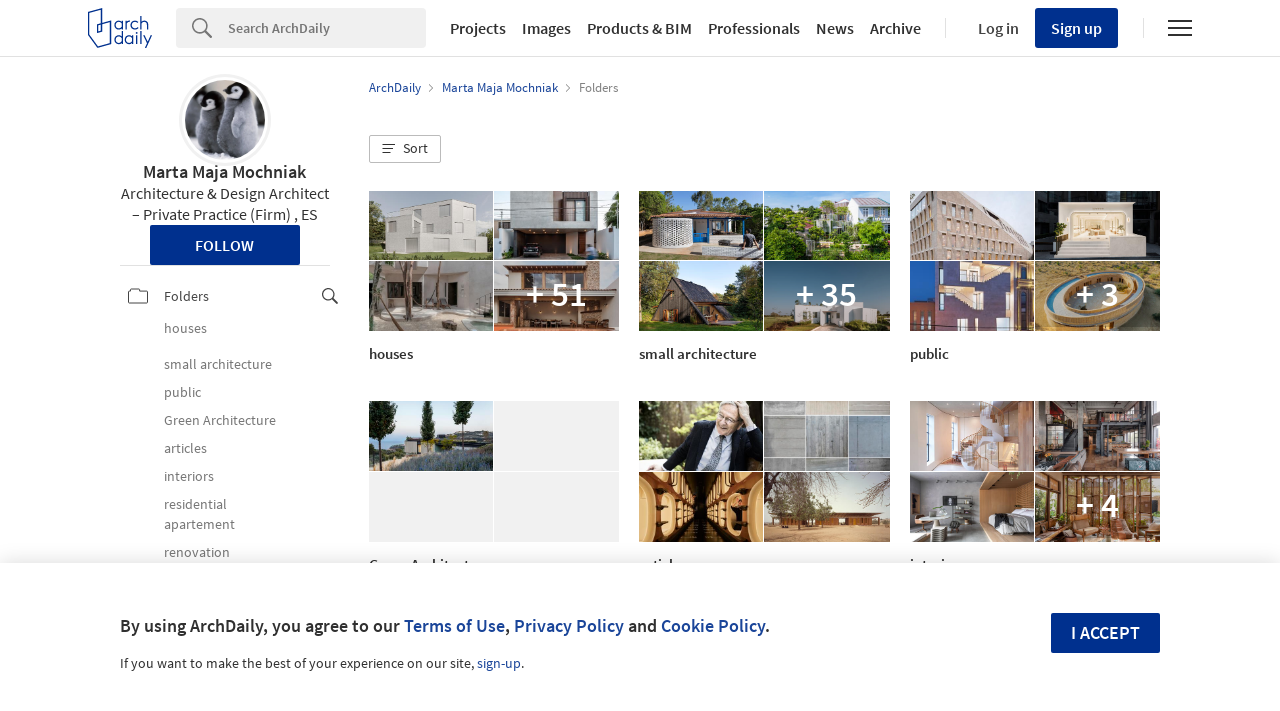

--- FILE ---
content_type: application/javascript; charset=utf-8
request_url: https://cdn.jsdelivr.net/npm/choices.js@9.0.1/public/assets/scripts/choices.min.js
body_size: 19246
content:
/*! choices.js v9.0.1 | © 2019 Josh Johnson | https://github.com/jshjohnson/Choices#readme */
window.Choices=function(e){var t={};function i(n){if(t[n])return t[n].exports;var s=t[n]={i:n,l:!1,exports:{}};return e[n].call(s.exports,s,s.exports,i),s.l=!0,s.exports}return i.m=e,i.c=t,i.d=function(e,t,n){i.o(e,t)||Object.defineProperty(e,t,{enumerable:!0,get:n})},i.r=function(e){"undefined"!=typeof Symbol&&Symbol.toStringTag&&Object.defineProperty(e,Symbol.toStringTag,{value:"Module"}),Object.defineProperty(e,"__esModule",{value:!0})},i.t=function(e,t){if(1&t&&(e=i(e)),8&t)return e;if(4&t&&"object"==typeof e&&e&&e.__esModule)return e;var n=Object.create(null);if(i.r(n),Object.defineProperty(n,"default",{enumerable:!0,value:e}),2&t&&"string"!=typeof e)for(var s in e)i.d(n,s,function(t){return e[t]}.bind(null,s));return n},i.n=function(e){var t=e&&e.__esModule?function(){return e.default}:function(){return e};return i.d(t,"a",t),t},i.o=function(e,t){return Object.prototype.hasOwnProperty.call(e,t)},i.p="/public/assets/scripts/",i(i.s=4)}([function(e,t,i){"use strict";var n=function(e){return function(e){return!!e&&"object"==typeof e}(e)&&!function(e){var t=Object.prototype.toString.call(e);return"[object RegExp]"===t||"[object Date]"===t||function(e){return e.$$typeof===s}(e)}(e)};var s="function"==typeof Symbol&&Symbol.for?Symbol.for("react.element"):60103;function r(e,t){return!1!==t.clone&&t.isMergeableObject(e)?l((i=e,Array.isArray(i)?[]:{}),e,t):e;var i}function o(e,t,i){return e.concat(t).map((function(e){return r(e,i)}))}function a(e){return Object.keys(e).concat(function(e){return Object.getOwnPropertySymbols?Object.getOwnPropertySymbols(e).filter((function(t){return e.propertyIsEnumerable(t)})):[]}(e))}function c(e,t,i){var n={};return i.isMergeableObject(e)&&a(e).forEach((function(t){n[t]=r(e[t],i)})),a(t).forEach((function(s){(function(e,t){try{return t in e&&!(Object.hasOwnProperty.call(e,t)&&Object.propertyIsEnumerable.call(e,t))}catch(e){return!1}})(e,s)||(i.isMergeableObject(t[s])&&e[s]?n[s]=function(e,t){if(!t.customMerge)return l;var i=t.customMerge(e);return"function"==typeof i?i:l}(s,i)(e[s],t[s],i):n[s]=r(t[s],i))})),n}function l(e,t,i){(i=i||{}).arrayMerge=i.arrayMerge||o,i.isMergeableObject=i.isMergeableObject||n,i.cloneUnlessOtherwiseSpecified=r;var s=Array.isArray(t);return s===Array.isArray(e)?s?i.arrayMerge(e,t,i):c(e,t,i):r(t,i)}l.all=function(e,t){if(!Array.isArray(e))throw new Error("first argument should be an array");return e.reduce((function(e,i){return l(e,i,t)}),{})};var h=l;e.exports=h},function(e,t,i){"use strict";(function(e,n){var s,r=i(3);s="undefined"!=typeof self?self:"undefined"!=typeof window?window:void 0!==e?e:n;var o=Object(r.a)(s);t.a=o}).call(this,i(5),i(6)(e))},function(e,t,i){
/*!
 * Fuse.js v3.4.5 - Lightweight fuzzy-search (http://fusejs.io)
 * 
 * Copyright (c) 2012-2017 Kirollos Risk (http://kiro.me)
 * All Rights Reserved. Apache Software License 2.0
 * 
 * http://www.apache.org/licenses/LICENSE-2.0
 */
e.exports=function(e){var t={};function i(n){if(t[n])return t[n].exports;var s=t[n]={i:n,l:!1,exports:{}};return e[n].call(s.exports,s,s.exports,i),s.l=!0,s.exports}return i.m=e,i.c=t,i.d=function(e,t,n){i.o(e,t)||Object.defineProperty(e,t,{enumerable:!0,get:n})},i.r=function(e){"undefined"!=typeof Symbol&&Symbol.toStringTag&&Object.defineProperty(e,Symbol.toStringTag,{value:"Module"}),Object.defineProperty(e,"__esModule",{value:!0})},i.t=function(e,t){if(1&t&&(e=i(e)),8&t)return e;if(4&t&&"object"==typeof e&&e&&e.__esModule)return e;var n=Object.create(null);if(i.r(n),Object.defineProperty(n,"default",{enumerable:!0,value:e}),2&t&&"string"!=typeof e)for(var s in e)i.d(n,s,function(t){return e[t]}.bind(null,s));return n},i.n=function(e){var t=e&&e.__esModule?function(){return e.default}:function(){return e};return i.d(t,"a",t),t},i.o=function(e,t){return Object.prototype.hasOwnProperty.call(e,t)},i.p="",i(i.s=1)}([function(e,t){e.exports=function(e){return Array.isArray?Array.isArray(e):"[object Array]"===Object.prototype.toString.call(e)}},function(e,t,i){function n(e){return(n="function"==typeof Symbol&&"symbol"==typeof Symbol.iterator?function(e){return typeof e}:function(e){return e&&"function"==typeof Symbol&&e.constructor===Symbol&&e!==Symbol.prototype?"symbol":typeof e})(e)}function s(e,t){for(var i=0;i<t.length;i++){var n=t[i];n.enumerable=n.enumerable||!1,n.configurable=!0,"value"in n&&(n.writable=!0),Object.defineProperty(e,n.key,n)}}var r=i(2),o=i(8),a=i(0),c=function(){function e(t,i){var n=i.location,s=void 0===n?0:n,r=i.distance,a=void 0===r?100:r,c=i.threshold,l=void 0===c?.6:c,h=i.maxPatternLength,u=void 0===h?32:h,d=i.caseSensitive,p=void 0!==d&&d,m=i.tokenSeparator,f=void 0===m?/ +/g:m,v=i.findAllMatches,g=void 0!==v&&v,_=i.minMatchCharLength,b=void 0===_?1:_,y=i.id,E=void 0===y?null:y,I=i.keys,S=void 0===I?[]:I,w=i.shouldSort,O=void 0===w||w,C=i.getFn,A=void 0===C?o:C,L=i.sortFn,T=void 0===L?function(e,t){return e.score-t.score}:L,x=i.tokenize,k=void 0!==x&&x,P=i.matchAllTokens,D=void 0!==P&&P,M=i.includeMatches,N=void 0!==M&&M,F=i.includeScore,j=void 0!==F&&F,K=i.verbose,R=void 0!==K&&K;!function(e,t){if(!(e instanceof t))throw new TypeError("Cannot call a class as a function")}(this,e),this.options={location:s,distance:a,threshold:l,maxPatternLength:u,isCaseSensitive:p,tokenSeparator:f,findAllMatches:g,minMatchCharLength:b,id:E,keys:S,includeMatches:N,includeScore:j,shouldSort:O,getFn:A,sortFn:T,verbose:R,tokenize:k,matchAllTokens:D},this.setCollection(t)}var t,i;return t=e,(i=[{key:"setCollection",value:function(e){return this.list=e,e}},{key:"search",value:function(e){var t=arguments.length>1&&void 0!==arguments[1]?arguments[1]:{limit:!1};this._log('---------\nSearch pattern: "'.concat(e,'"'));var i=this._prepareSearchers(e),n=i.tokenSearchers,s=i.fullSearcher,r=this._search(n,s),o=r.weights,a=r.results;return this._computeScore(o,a),this.options.shouldSort&&this._sort(a),t.limit&&"number"==typeof t.limit&&(a=a.slice(0,t.limit)),this._format(a)}},{key:"_prepareSearchers",value:function(){var e=arguments.length>0&&void 0!==arguments[0]?arguments[0]:"",t=[];if(this.options.tokenize)for(var i=e.split(this.options.tokenSeparator),n=0,s=i.length;n<s;n+=1)t.push(new r(i[n],this.options));return{tokenSearchers:t,fullSearcher:new r(e,this.options)}}},{key:"_search",value:function(){var e=arguments.length>0&&void 0!==arguments[0]?arguments[0]:[],t=arguments.length>1?arguments[1]:void 0,i=this.list,n={},s=[];if("string"==typeof i[0]){for(var r=0,o=i.length;r<o;r+=1)this._analyze({key:"",value:i[r],record:r,index:r},{resultMap:n,results:s,tokenSearchers:e,fullSearcher:t});return{weights:null,results:s}}for(var a={},c=0,l=i.length;c<l;c+=1)for(var h=i[c],u=0,d=this.options.keys.length;u<d;u+=1){var p=this.options.keys[u];if("string"!=typeof p){if(a[p.name]={weight:1-p.weight||1},p.weight<=0||p.weight>1)throw new Error("Key weight has to be > 0 and <= 1");p=p.name}else a[p]={weight:1};this._analyze({key:p,value:this.options.getFn(h,p),record:h,index:c},{resultMap:n,results:s,tokenSearchers:e,fullSearcher:t})}return{weights:a,results:s}}},{key:"_analyze",value:function(e,t){var i=e.key,n=e.arrayIndex,s=void 0===n?-1:n,r=e.value,o=e.record,c=e.index,l=t.tokenSearchers,h=void 0===l?[]:l,u=t.fullSearcher,d=void 0===u?[]:u,p=t.resultMap,m=void 0===p?{}:p,f=t.results,v=void 0===f?[]:f;if(null!=r){var g=!1,_=-1,b=0;if("string"==typeof r){this._log("\nKey: ".concat(""===i?"-":i));var y=d.search(r);if(this._log('Full text: "'.concat(r,'", score: ').concat(y.score)),this.options.tokenize){for(var E=r.split(this.options.tokenSeparator),I=[],S=0;S<h.length;S+=1){var w=h[S];this._log('\nPattern: "'.concat(w.pattern,'"'));for(var O=!1,C=0;C<E.length;C+=1){var A=E[C],L=w.search(A),T={};L.isMatch?(T[A]=L.score,g=!0,O=!0,I.push(L.score)):(T[A]=1,this.options.matchAllTokens||I.push(1)),this._log('Token: "'.concat(A,'", score: ').concat(T[A]))}O&&(b+=1)}_=I[0];for(var x=I.length,k=1;k<x;k+=1)_+=I[k];_/=x,this._log("Token score average:",_)}var P=y.score;_>-1&&(P=(P+_)/2),this._log("Score average:",P);var D=!this.options.tokenize||!this.options.matchAllTokens||b>=h.length;if(this._log("\nCheck Matches: ".concat(D)),(g||y.isMatch)&&D){var M=m[c];M?M.output.push({key:i,arrayIndex:s,value:r,score:P,matchedIndices:y.matchedIndices}):(m[c]={item:o,output:[{key:i,arrayIndex:s,value:r,score:P,matchedIndices:y.matchedIndices}]},v.push(m[c]))}}else if(a(r))for(var N=0,F=r.length;N<F;N+=1)this._analyze({key:i,arrayIndex:N,value:r[N],record:o,index:c},{resultMap:m,results:v,tokenSearchers:h,fullSearcher:d})}}},{key:"_computeScore",value:function(e,t){this._log("\n\nComputing score:\n");for(var i=0,n=t.length;i<n;i+=1){for(var s=t[i].output,r=s.length,o=1,a=1,c=0;c<r;c+=1){var l=e?e[s[c].key].weight:1,h=(1===l?s[c].score:s[c].score||.001)*l;1!==l?a=Math.min(a,h):(s[c].nScore=h,o*=h)}t[i].score=1===a?o:a,this._log(t[i])}}},{key:"_sort",value:function(e){this._log("\n\nSorting...."),e.sort(this.options.sortFn)}},{key:"_format",value:function(e){var t=[];if(this.options.verbose){var i=[];this._log("\n\nOutput:\n\n",JSON.stringify(e,(function(e,t){if("object"===n(t)&&null!==t){if(-1!==i.indexOf(t))return;i.push(t)}return t}))),i=null}var s=[];this.options.includeMatches&&s.push((function(e,t){var i=e.output;t.matches=[];for(var n=0,s=i.length;n<s;n+=1){var r=i[n];if(0!==r.matchedIndices.length){var o={indices:r.matchedIndices,value:r.value};r.key&&(o.key=r.key),r.hasOwnProperty("arrayIndex")&&r.arrayIndex>-1&&(o.arrayIndex=r.arrayIndex),t.matches.push(o)}}})),this.options.includeScore&&s.push((function(e,t){t.score=e.score}));for(var r=0,o=e.length;r<o;r+=1){var a=e[r];if(this.options.id&&(a.item=this.options.getFn(a.item,this.options.id)[0]),s.length){for(var c={item:a.item},l=0,h=s.length;l<h;l+=1)s[l](a,c);t.push(c)}else t.push(a.item)}return t}},{key:"_log",value:function(){var e;this.options.verbose&&(e=console).log.apply(e,arguments)}}])&&s(t.prototype,i),e}();e.exports=c},function(e,t,i){function n(e,t){for(var i=0;i<t.length;i++){var n=t[i];n.enumerable=n.enumerable||!1,n.configurable=!0,"value"in n&&(n.writable=!0),Object.defineProperty(e,n.key,n)}}var s=i(3),r=i(4),o=i(7),a=function(){function e(t,i){var n=i.location,s=void 0===n?0:n,r=i.distance,a=void 0===r?100:r,c=i.threshold,l=void 0===c?.6:c,h=i.maxPatternLength,u=void 0===h?32:h,d=i.isCaseSensitive,p=void 0!==d&&d,m=i.tokenSeparator,f=void 0===m?/ +/g:m,v=i.findAllMatches,g=void 0!==v&&v,_=i.minMatchCharLength,b=void 0===_?1:_;!function(e,t){if(!(e instanceof t))throw new TypeError("Cannot call a class as a function")}(this,e),this.options={location:s,distance:a,threshold:l,maxPatternLength:u,isCaseSensitive:p,tokenSeparator:f,findAllMatches:g,minMatchCharLength:b},this.pattern=this.options.isCaseSensitive?t:t.toLowerCase(),this.pattern.length<=u&&(this.patternAlphabet=o(this.pattern))}var t,i;return t=e,(i=[{key:"search",value:function(e){if(this.options.isCaseSensitive||(e=e.toLowerCase()),this.pattern===e)return{isMatch:!0,score:0,matchedIndices:[[0,e.length-1]]};var t=this.options,i=t.maxPatternLength,n=t.tokenSeparator;if(this.pattern.length>i)return s(e,this.pattern,n);var o=this.options,a=o.location,c=o.distance,l=o.threshold,h=o.findAllMatches,u=o.minMatchCharLength;return r(e,this.pattern,this.patternAlphabet,{location:a,distance:c,threshold:l,findAllMatches:h,minMatchCharLength:u})}}])&&n(t.prototype,i),e}();e.exports=a},function(e,t){var i=/[\-\[\]\/\{\}\(\)\*\+\?\.\\\^\$\|]/g;e.exports=function(e,t){var n=arguments.length>2&&void 0!==arguments[2]?arguments[2]:/ +/g,s=new RegExp(t.replace(i,"\\$&").replace(n,"|")),r=e.match(s),o=!!r,a=[];if(o)for(var c=0,l=r.length;c<l;c+=1){var h=r[c];a.push([e.indexOf(h),h.length-1])}return{score:o?.5:1,isMatch:o,matchedIndices:a}}},function(e,t,i){var n=i(5),s=i(6);e.exports=function(e,t,i,r){for(var o=r.location,a=void 0===o?0:o,c=r.distance,l=void 0===c?100:c,h=r.threshold,u=void 0===h?.6:h,d=r.findAllMatches,p=void 0!==d&&d,m=r.minMatchCharLength,f=void 0===m?1:m,v=a,g=e.length,_=u,b=e.indexOf(t,v),y=t.length,E=[],I=0;I<g;I+=1)E[I]=0;if(-1!==b){var S=n(t,{errors:0,currentLocation:b,expectedLocation:v,distance:l});if(_=Math.min(S,_),-1!==(b=e.lastIndexOf(t,v+y))){var w=n(t,{errors:0,currentLocation:b,expectedLocation:v,distance:l});_=Math.min(w,_)}}b=-1;for(var O=[],C=1,A=y+g,L=1<<y-1,T=0;T<y;T+=1){for(var x=0,k=A;x<k;)n(t,{errors:T,currentLocation:v+k,expectedLocation:v,distance:l})<=_?x=k:A=k,k=Math.floor((A-x)/2+x);A=k;var P=Math.max(1,v-k+1),D=p?g:Math.min(v+k,g)+y,M=Array(D+2);M[D+1]=(1<<T)-1;for(var N=D;N>=P;N-=1){var F=N-1,j=i[e.charAt(F)];if(j&&(E[F]=1),M[N]=(M[N+1]<<1|1)&j,0!==T&&(M[N]|=(O[N+1]|O[N])<<1|1|O[N+1]),M[N]&L&&(C=n(t,{errors:T,currentLocation:F,expectedLocation:v,distance:l}))<=_){if(_=C,(b=F)<=v)break;P=Math.max(1,2*v-b)}}if(n(t,{errors:T+1,currentLocation:v,expectedLocation:v,distance:l})>_)break;O=M}return{isMatch:b>=0,score:0===C?.001:C,matchedIndices:s(E,f)}}},function(e,t){e.exports=function(e,t){var i=t.errors,n=void 0===i?0:i,s=t.currentLocation,r=void 0===s?0:s,o=t.expectedLocation,a=void 0===o?0:o,c=t.distance,l=void 0===c?100:c,h=n/e.length,u=Math.abs(a-r);return l?h+u/l:u?1:h}},function(e,t){e.exports=function(){for(var e=arguments.length>0&&void 0!==arguments[0]?arguments[0]:[],t=arguments.length>1&&void 0!==arguments[1]?arguments[1]:1,i=[],n=-1,s=-1,r=0,o=e.length;r<o;r+=1){var a=e[r];a&&-1===n?n=r:a||-1===n||((s=r-1)-n+1>=t&&i.push([n,s]),n=-1)}return e[r-1]&&r-n>=t&&i.push([n,r-1]),i}},function(e,t){e.exports=function(e){for(var t={},i=e.length,n=0;n<i;n+=1)t[e.charAt(n)]=0;for(var s=0;s<i;s+=1)t[e.charAt(s)]|=1<<i-s-1;return t}},function(e,t,i){var n=i(0);e.exports=function(e,t){return function e(t,i,s){if(i){var r=i.indexOf("."),o=i,a=null;-1!==r&&(o=i.slice(0,r),a=i.slice(r+1));var c=t[o];if(null!=c)if(a||"string"!=typeof c&&"number"!=typeof c)if(n(c))for(var l=0,h=c.length;l<h;l+=1)e(c[l],a,s);else a&&e(c,a,s);else s.push(c.toString())}else s.push(t);return s}(e,t,[])}}])},function(e,t,i){"use strict";function n(e){var t,i=e.Symbol;return"function"==typeof i?i.observable?t=i.observable:(t=i("observable"),i.observable=t):t="@@observable",t}i.d(t,"a",(function(){return n}))},function(e,t,i){e.exports=i(7)},function(e,t){var i;i=function(){return this}();try{i=i||new Function("return this")()}catch(e){"object"==typeof window&&(i=window)}e.exports=i},function(e,t){e.exports=function(e){if(!e.webpackPolyfill){var t=Object.create(e);t.children||(t.children=[]),Object.defineProperty(t,"loaded",{enumerable:!0,get:function(){return t.l}}),Object.defineProperty(t,"id",{enumerable:!0,get:function(){return t.i}}),Object.defineProperty(t,"exports",{enumerable:!0}),t.webpackPolyfill=1}return t}},function(e,t,i){"use strict";i.r(t);var n=i(2),s=i.n(n),r=i(0),o=i.n(r),a=i(1),c=function(){return Math.random().toString(36).substring(7).split("").join(".")},l={INIT:"@@redux/INIT"+c(),REPLACE:"@@redux/REPLACE"+c(),PROBE_UNKNOWN_ACTION:function(){return"@@redux/PROBE_UNKNOWN_ACTION"+c()}};function h(e){if("object"!=typeof e||null===e)return!1;for(var t=e;null!==Object.getPrototypeOf(t);)t=Object.getPrototypeOf(t);return Object.getPrototypeOf(e)===t}function u(e,t,i){var n;if("function"==typeof t&&"function"==typeof i||"function"==typeof i&&"function"==typeof arguments[3])throw new Error("It looks like you are passing several store enhancers to createStore(). This is not supported. Instead, compose them together to a single function.");if("function"==typeof t&&void 0===i&&(i=t,t=void 0),void 0!==i){if("function"!=typeof i)throw new Error("Expected the enhancer to be a function.");return i(u)(e,t)}if("function"!=typeof e)throw new Error("Expected the reducer to be a function.");var s=e,r=t,o=[],c=o,d=!1;function p(){c===o&&(c=o.slice())}function m(){if(d)throw new Error("You may not call store.getState() while the reducer is executing. The reducer has already received the state as an argument. Pass it down from the top reducer instead of reading it from the store.");return r}function f(e){if("function"!=typeof e)throw new Error("Expected the listener to be a function.");if(d)throw new Error("You may not call store.subscribe() while the reducer is executing. If you would like to be notified after the store has been updated, subscribe from a component and invoke store.getState() in the callback to access the latest state. See https://redux.js.org/api-reference/store#subscribe(listener) for more details.");var t=!0;return p(),c.push(e),function(){if(t){if(d)throw new Error("You may not unsubscribe from a store listener while the reducer is executing. See https://redux.js.org/api-reference/store#subscribe(listener) for more details.");t=!1,p();var i=c.indexOf(e);c.splice(i,1)}}}function v(e){if(!h(e))throw new Error("Actions must be plain objects. Use custom middleware for async actions.");if(void 0===e.type)throw new Error('Actions may not have an undefined "type" property. Have you misspelled a constant?');if(d)throw new Error("Reducers may not dispatch actions.");try{d=!0,r=s(r,e)}finally{d=!1}for(var t=o=c,i=0;i<t.length;i++){(0,t[i])()}return e}return v({type:l.INIT}),(n={dispatch:v,subscribe:f,getState:m,replaceReducer:function(e){if("function"!=typeof e)throw new Error("Expected the nextReducer to be a function.");s=e,v({type:l.REPLACE})}})[a.a]=function(){var e,t=f;return(e={subscribe:function(e){if("object"!=typeof e||null===e)throw new TypeError("Expected the observer to be an object.");function i(){e.next&&e.next(m())}return i(),{unsubscribe:t(i)}}})[a.a]=function(){return this},e},n}function d(e,t){var i=t&&t.type;return"Given "+(i&&'action "'+String(i)+'"'||"an action")+', reducer "'+e+'" returned undefined. To ignore an action, you must explicitly return the previous state. If you want this reducer to hold no value, you can return null instead of undefined.'}var p=[];var m=[];var f=[];var v,g={loading:!1},_=function(e,t){switch(void 0===e&&(e=g),t.type){case"SET_IS_LOADING":return{loading:t.isLoading};default:return e}},b=function(e){return Array.from({length:e},(function(){return(e=0,t=36,Math.floor(Math.random()*(t-e)+e)).toString(36);var e,t})).join("")},y=function(e,t){var i=e.id||e.name&&e.name+"-"+b(2)||b(4);return i=t+"-"+(i=i.replace(/(:|\.|\[|\]|,)/g,""))},E=function(e){return Object.prototype.toString.call(e).slice(8,-1)},I=function(e,t){return null!=t&&E(t)===e},S=function(e){return"string"!=typeof e?e:e.replace(/&/g,"&amp;").replace(/>/g,"&rt;").replace(/</g,"&lt;").replace(/"/g,"&quot;")},w=(v=document.createElement("div"),function(e){var t=e.trim();v.innerHTML=t;for(var i=v.children[0];v.firstChild;)v.removeChild(v.firstChild);return i}),O=function(e,t){return e.score-t.score},C=function(e){return JSON.parse(JSON.stringify(e))},A=function(e,t){var i=Object.keys(e).sort(),n=Object.keys(t).sort();return i.filter((function(e){return n.indexOf(e)<0}))},L=function(e){for(var t=Object.keys(e),i={},n=0;n<t.length;n++){var s=t[n];0,"function"==typeof e[s]&&(i[s]=e[s])}var r,o=Object.keys(i);try{!function(e){Object.keys(e).forEach((function(t){var i=e[t];if(void 0===i(void 0,{type:l.INIT}))throw new Error('Reducer "'+t+"\" returned undefined during initialization. If the state passed to the reducer is undefined, you must explicitly return the initial state. The initial state may not be undefined. If you don't want to set a value for this reducer, you can use null instead of undefined.");if(void 0===i(void 0,{type:l.PROBE_UNKNOWN_ACTION()}))throw new Error('Reducer "'+t+"\" returned undefined when probed with a random type. Don't try to handle "+l.INIT+' or other actions in "redux/*" namespace. They are considered private. Instead, you must return the current state for any unknown actions, unless it is undefined, in which case you must return the initial state, regardless of the action type. The initial state may not be undefined, but can be null.')}))}(i)}catch(e){r=e}return function(e,t){if(void 0===e&&(e={}),r)throw r;for(var n=!1,s={},a=0;a<o.length;a++){var c=o[a],l=i[c],h=e[c],u=l(h,t);if(void 0===u){var p=d(c,t);throw new Error(p)}s[c]=u,n=n||u!==h}return n?s:e}}({items:function(e,t){switch(void 0===e&&(e=p),t.type){case"ADD_ITEM":return[].concat(e,[{id:t.id,choiceId:t.choiceId,groupId:t.groupId,value:t.value,label:t.label,active:!0,highlighted:!1,customProperties:t.customProperties,placeholder:t.placeholder||!1,keyCode:null}]).map((function(e){var t=e;return t.highlighted=!1,t}));case"REMOVE_ITEM":return e.map((function(e){var i=e;return i.id===t.id&&(i.active=!1),i}));case"HIGHLIGHT_ITEM":return e.map((function(e){var i=e;return i.id===t.id&&(i.highlighted=t.highlighted),i}));default:return e}},groups:function(e,t){switch(void 0===e&&(e=m),t.type){case"ADD_GROUP":return[].concat(e,[{id:t.id,value:t.value,active:t.active,disabled:t.disabled}]);case"CLEAR_CHOICES":return[];default:return e}},choices:function(e,t){switch(void 0===e&&(e=f),t.type){case"ADD_CHOICE":return[].concat(e,[{id:t.id,elementId:t.elementId,groupId:t.groupId,value:t.value,label:t.label||t.value,disabled:t.disabled||!1,selected:!1,active:!0,score:9999,customProperties:t.customProperties,placeholder:t.placeholder||!1,keyCode:null}]);case"ADD_ITEM":return t.activateOptions?e.map((function(e){var i=e;return i.active=t.active,i})):t.choiceId>-1?e.map((function(e){var i=e;return i.id===parseInt(t.choiceId,10)&&(i.selected=!0),i})):e;case"REMOVE_ITEM":return t.choiceId>-1?e.map((function(e){var i=e;return i.id===parseInt(t.choiceId,10)&&(i.selected=!1),i})):e;case"FILTER_CHOICES":return e.map((function(e){var i=e;return i.active=t.results.some((function(e){var t=e.item,n=e.score;return t.id===i.id&&(i.score=n,!0)})),i}));case"ACTIVATE_CHOICES":return e.map((function(e){var i=e;return i.active=t.active,i}));case"CLEAR_CHOICES":return f;default:return e}},general:_}),T=function(e,t){var i=e;if("CLEAR_ALL"===t.type)i=void 0;else if("RESET_TO"===t.type)return C(t.state);return L(i,t)};function x(e,t){for(var i=0;i<t.length;i++){var n=t[i];n.enumerable=n.enumerable||!1,n.configurable=!0,"value"in n&&(n.writable=!0),Object.defineProperty(e,n.key,n)}}var k=function(){function e(){this._store=u(T,window.__REDUX_DEVTOOLS_EXTENSION__&&window.__REDUX_DEVTOOLS_EXTENSION__())}var t,i,n,s=e.prototype;return s.subscribe=function(e){this._store.subscribe(e)},s.dispatch=function(e){this._store.dispatch(e)},s.isLoading=function(){return this.state.general.loading},s.getChoiceById=function(e){return this.activeChoices.find((function(t){return t.id===parseInt(e,10)}))},s.getGroupById=function(e){return this.groups.find((function(t){return t.id===e}))},t=e,(i=[{key:"state",get:function(){return this._store.getState()}},{key:"items",get:function(){return this.state.items}},{key:"activeItems",get:function(){return this.items.filter((function(e){return!0===e.active}))}},{key:"highlightedActiveItems",get:function(){return this.items.filter((function(e){return e.active&&e.highlighted}))}},{key:"choices",get:function(){return this.state.choices}},{key:"activeChoices",get:function(){return this.choices.filter((function(e){return!0===e.active}))}},{key:"selectableChoices",get:function(){return this.choices.filter((function(e){return!0!==e.disabled}))}},{key:"searchableChoices",get:function(){return this.selectableChoices.filter((function(e){return!0!==e.placeholder}))}},{key:"placeholderChoice",get:function(){return[].concat(this.choices).reverse().find((function(e){return!0===e.placeholder}))}},{key:"groups",get:function(){return this.state.groups}},{key:"activeGroups",get:function(){var e=this.groups,t=this.choices;return e.filter((function(e){var i=!0===e.active&&!1===e.disabled,n=t.some((function(e){return!0===e.active&&!1===e.disabled}));return i&&n}),[])}}])&&x(t.prototype,i),n&&x(t,n),e}();function P(e,t){for(var i=0;i<t.length;i++){var n=t[i];n.enumerable=n.enumerable||!1,n.configurable=!0,"value"in n&&(n.writable=!0),Object.defineProperty(e,n.key,n)}}var D=function(){function e(e){var t=e.element,i=e.type,n=e.classNames;this.element=t,this.classNames=n,this.type=i,this.isActive=!1}var t,i,n,s=e.prototype;return s.getChild=function(e){return this.element.querySelector(e)},s.show=function(){return this.element.classList.add(this.classNames.activeState),this.element.setAttribute("aria-expanded","true"),this.isActive=!0,this},s.hide=function(){return this.element.classList.remove(this.classNames.activeState),this.element.setAttribute("aria-expanded","false"),this.isActive=!1,this},t=e,(i=[{key:"distanceFromTopWindow",get:function(){return this.element.getBoundingClientRect().bottom}}])&&P(t.prototype,i),n&&P(t,n),e}(),M={items:[],choices:[],silent:!1,renderChoiceLimit:-1,maxItemCount:-1,addItems:!0,addItemFilter:null,removeItems:!0,removeItemButton:!1,editItems:!1,duplicateItemsAllowed:!0,delimiter:",",paste:!0,searchEnabled:!0,searchChoices:!0,searchFloor:1,searchResultLimit:4,searchFields:["label","value"],position:"auto",resetScrollPosition:!0,shouldSort:!0,shouldSortItems:!1,sorter:function(e,t){var i=e.value,n=e.label,s=void 0===n?i:n,r=t.value,o=t.label,a=void 0===o?r:o;return s.localeCompare(a,[],{sensitivity:"base",ignorePunctuation:!0,numeric:!0})},placeholder:!0,placeholderValue:null,searchPlaceholderValue:null,prependValue:null,appendValue:null,renderSelectedChoices:"auto",loadingText:"Loading...",noResultsText:"No results found",noChoicesText:"No choices to choose from",itemSelectText:"Press to select",uniqueItemText:"Only unique values can be added",customAddItemText:"Only values matching specific conditions can be added",addItemText:function(e){return'Press Enter to add <b>"'+S(e)+'"</b>'},maxItemText:function(e){return"Only "+e+" values can be added"},valueComparer:function(e,t){return e===t},fuseOptions:{includeScore:!0},callbackOnInit:null,callbackOnCreateTemplates:null,classNames:{containerOuter:"choices",containerInner:"choices__inner",input:"choices__input",inputCloned:"choices__input--cloned",list:"choices__list",listItems:"choices__list--multiple",listSingle:"choices__list--single",listDropdown:"choices__list--dropdown",item:"choices__item",itemSelectable:"choices__item--selectable",itemDisabled:"choices__item--disabled",itemChoice:"choices__item--choice",placeholder:"choices__placeholder",group:"choices__group",groupHeading:"choices__heading",button:"choices__button",activeState:"is-active",focusState:"is-focused",openState:"is-open",disabledState:"is-disabled",highlightedState:"is-highlighted",selectedState:"is-selected",flippedState:"is-flipped",loadingState:"is-loading",noResults:"has-no-results",noChoices:"has-no-choices"}},N="showDropdown",F="hideDropdown",j="change",K="choice",R="search",H="addItem",B="removeItem",V="highlightItem",G="highlightChoice",q="ADD_CHOICE",U="FILTER_CHOICES",z="ACTIVATE_CHOICES",W="CLEAR_CHOICES",X="ADD_GROUP",$="ADD_ITEM",J="REMOVE_ITEM",Y="HIGHLIGHT_ITEM",Z=46,Q=8,ee=13,te=65,ie=27,ne=38,se=40,re=33,oe=34,ae="text",ce="select-one",le="select-multiple",he=function(){function e(e){var t=e.element,i=e.type,n=e.classNames,s=e.position;this.element=t,this.classNames=n,this.type=i,this.position=s,this.isOpen=!1,this.isFlipped=!1,this.isFocussed=!1,this.isDisabled=!1,this.isLoading=!1,this._onFocus=this._onFocus.bind(this),this._onBlur=this._onBlur.bind(this)}var t=e.prototype;return t.addEventListeners=function(){this.element.addEventListener("focus",this._onFocus),this.element.addEventListener("blur",this._onBlur)},t.removeEventListeners=function(){this.element.removeEventListener("focus",this._onFocus),this.element.removeEventListener("blur",this._onBlur)},t.shouldFlip=function(e){if("number"!=typeof e)return!1;var t=!1;return"auto"===this.position?t=!window.matchMedia("(min-height: "+(e+1)+"px)").matches:"top"===this.position&&(t=!0),t},t.setActiveDescendant=function(e){this.element.setAttribute("aria-activedescendant",e)},t.removeActiveDescendant=function(){this.element.removeAttribute("aria-activedescendant")},t.open=function(e){this.element.classList.add(this.classNames.openState),this.element.setAttribute("aria-expanded","true"),this.isOpen=!0,this.shouldFlip(e)&&(this.element.classList.add(this.classNames.flippedState),this.isFlipped=!0)},t.close=function(){this.element.classList.remove(this.classNames.openState),this.element.setAttribute("aria-expanded","false"),this.removeActiveDescendant(),this.isOpen=!1,this.isFlipped&&(this.element.classList.remove(this.classNames.flippedState),this.isFlipped=!1)},t.focus=function(){this.isFocussed||this.element.focus()},t.addFocusState=function(){this.element.classList.add(this.classNames.focusState)},t.removeFocusState=function(){this.element.classList.remove(this.classNames.focusState)},t.enable=function(){this.element.classList.remove(this.classNames.disabledState),this.element.removeAttribute("aria-disabled"),this.type===ce&&this.element.setAttribute("tabindex","0"),this.isDisabled=!1},t.disable=function(){this.element.classList.add(this.classNames.disabledState),this.element.setAttribute("aria-disabled","true"),this.type===ce&&this.element.setAttribute("tabindex","-1"),this.isDisabled=!0},t.wrap=function(e){!function(e,t){void 0===t&&(t=document.createElement("div")),e.nextSibling?e.parentNode.insertBefore(t,e.nextSibling):e.parentNode.appendChild(t),t.appendChild(e)}(e,this.element)},t.unwrap=function(e){this.element.parentNode.insertBefore(e,this.element),this.element.parentNode.removeChild(this.element)},t.addLoadingState=function(){this.element.classList.add(this.classNames.loadingState),this.element.setAttribute("aria-busy","true"),this.isLoading=!0},t.removeLoadingState=function(){this.element.classList.remove(this.classNames.loadingState),this.element.removeAttribute("aria-busy"),this.isLoading=!1},t._onFocus=function(){this.isFocussed=!0},t._onBlur=function(){this.isFocussed=!1},e}();function ue(e,t){for(var i=0;i<t.length;i++){var n=t[i];n.enumerable=n.enumerable||!1,n.configurable=!0,"value"in n&&(n.writable=!0),Object.defineProperty(e,n.key,n)}}var de=function(){function e(e){var t=e.element,i=e.type,n=e.classNames,s=e.preventPaste;this.element=t,this.type=i,this.classNames=n,this.preventPaste=s,this.isFocussed=this.element===document.activeElement,this.isDisabled=t.disabled,this._onPaste=this._onPaste.bind(this),this._onInput=this._onInput.bind(this),this._onFocus=this._onFocus.bind(this),this._onBlur=this._onBlur.bind(this)}var t,i,n,s=e.prototype;return s.addEventListeners=function(){this.element.addEventListener("paste",this._onPaste),this.element.addEventListener("input",this._onInput,{passive:!0}),this.element.addEventListener("focus",this._onFocus,{passive:!0}),this.element.addEventListener("blur",this._onBlur,{passive:!0})},s.removeEventListeners=function(){this.element.removeEventListener("input",this._onInput,{passive:!0}),this.element.removeEventListener("paste",this._onPaste),this.element.removeEventListener("focus",this._onFocus,{passive:!0}),this.element.removeEventListener("blur",this._onBlur,{passive:!0})},s.enable=function(){this.element.removeAttribute("disabled"),this.isDisabled=!1},s.disable=function(){this.element.setAttribute("disabled",""),this.isDisabled=!0},s.focus=function(){this.isFocussed||this.element.focus()},s.blur=function(){this.isFocussed&&this.element.blur()},s.clear=function(e){return void 0===e&&(e=!0),this.element.value&&(this.element.value=""),e&&this.setWidth(),this},s.setWidth=function(){var e=this.element,t=e.style,i=e.value,n=e.placeholder;t.minWidth=n.length+1+"ch",t.width=i.length+1+"ch"},s.setActiveDescendant=function(e){this.element.setAttribute("aria-activedescendant",e)},s.removeActiveDescendant=function(){this.element.removeAttribute("aria-activedescendant")},s._onInput=function(){this.type!==ce&&this.setWidth()},s._onPaste=function(e){this.preventPaste&&e.preventDefault()},s._onFocus=function(){this.isFocussed=!0},s._onBlur=function(){this.isFocussed=!1},t=e,(i=[{key:"placeholder",set:function(e){this.element.placeholder=e}},{key:"value",get:function(){return S(this.element.value)},set:function(e){this.element.value=e}}])&&ue(t.prototype,i),n&&ue(t,n),e}(),pe=function(){function e(e){var t=e.element;this.element=t,this.scrollPos=this.element.scrollTop,this.height=this.element.offsetHeight}var t=e.prototype;return t.clear=function(){this.element.innerHTML=""},t.append=function(e){this.element.appendChild(e)},t.getChild=function(e){return this.element.querySelector(e)},t.hasChildren=function(){return this.element.hasChildNodes()},t.scrollToTop=function(){this.element.scrollTop=0},t.scrollToChildElement=function(e,t){var i=this;if(e){var n=this.element.offsetHeight,s=this.element.scrollTop+n,r=e.offsetHeight,o=e.offsetTop+r,a=t>0?this.element.scrollTop+o-s:e.offsetTop;requestAnimationFrame((function(){i._animateScroll(a,t)}))}},t._scrollDown=function(e,t,i){var n=(i-e)/t,s=n>1?n:1;this.element.scrollTop=e+s},t._scrollUp=function(e,t,i){var n=(e-i)/t,s=n>1?n:1;this.element.scrollTop=e-s},t._animateScroll=function(e,t){var i=this,n=this.element.scrollTop,s=!1;t>0?(this._scrollDown(n,4,e),n<e&&(s=!0)):(this._scrollUp(n,4,e),n>e&&(s=!0)),s&&requestAnimationFrame((function(){i._animateScroll(e,t)}))},e}();function me(e,t){for(var i=0;i<t.length;i++){var n=t[i];n.enumerable=n.enumerable||!1,n.configurable=!0,"value"in n&&(n.writable=!0),Object.defineProperty(e,n.key,n)}}var fe=function(){function e(e){var t=e.element,i=e.classNames;if(this.element=t,this.classNames=i,!(t instanceof HTMLInputElement||t instanceof HTMLSelectElement))throw new TypeError("Invalid element passed");this.isDisabled=!1}var t,i,n,s=e.prototype;return s.conceal=function(){this.element.classList.add(this.classNames.input),this.element.hidden=!0,this.element.tabIndex=-1;var e=this.element.getAttribute("style");e&&this.element.setAttribute("data-choice-orig-style",e),this.element.setAttribute("data-choice","active")},s.reveal=function(){this.element.classList.remove(this.classNames.input),this.element.hidden=!1,this.element.removeAttribute("tabindex");var e=this.element.getAttribute("data-choice-orig-style");e?(this.element.removeAttribute("data-choice-orig-style"),this.element.setAttribute("style",e)):this.element.removeAttribute("style"),this.element.removeAttribute("data-choice"),this.element.value=this.element.value},s.enable=function(){this.element.removeAttribute("disabled"),this.element.disabled=!1,this.isDisabled=!1},s.disable=function(){this.element.setAttribute("disabled",""),this.element.disabled=!0,this.isDisabled=!0},s.triggerEvent=function(e,t){!function(e,t,i){void 0===i&&(i=null);var n=new CustomEvent(t,{detail:i,bubbles:!0,cancelable:!0});e.dispatchEvent(n)}(this.element,e,t)},t=e,(i=[{key:"isActive",get:function(){return"active"===this.element.dataset.choice}},{key:"dir",get:function(){return this.element.dir}},{key:"value",get:function(){return this.element.value},set:function(e){this.element.value=e}}])&&me(t.prototype,i),n&&me(t,n),e}();function ve(e,t){for(var i=0;i<t.length;i++){var n=t[i];n.enumerable=n.enumerable||!1,n.configurable=!0,"value"in n&&(n.writable=!0),Object.defineProperty(e,n.key,n)}}var ge=function(e){var t,i,n,s,r;function o(t){var i,n=t.element,s=t.classNames,r=t.delimiter;return(i=e.call(this,{element:n,classNames:s})||this).delimiter=r,i}return i=e,(t=o).prototype=Object.create(i.prototype),t.prototype.constructor=t,t.__proto__=i,n=o,(s=[{key:"value",get:function(){return this.element.value},set:function(e){var t=e.map((function(e){return e.value})).join(this.delimiter);this.element.setAttribute("value",t),this.element.value=t}}])&&ve(n.prototype,s),r&&ve(n,r),o}(fe);function _e(e,t){for(var i=0;i<t.length;i++){var n=t[i];n.enumerable=n.enumerable||!1,n.configurable=!0,"value"in n&&(n.writable=!0),Object.defineProperty(e,n.key,n)}}var be=function(e){var t,i,n,s,r;function o(t){var i,n=t.element,s=t.classNames,r=t.template;return(i=e.call(this,{element:n,classNames:s})||this).template=r,i}return i=e,(t=o).prototype=Object.create(i.prototype),t.prototype.constructor=t,t.__proto__=i,o.prototype.appendDocFragment=function(e){this.element.innerHTML="",this.element.appendChild(e)},n=o,(s=[{key:"placeholderOption",get:function(){return this.element.querySelector('option[value=""]')||this.element.querySelector("option[placeholder]")}},{key:"optionGroups",get:function(){return Array.from(this.element.getElementsByTagName("OPTGROUP"))}},{key:"options",get:function(){return Array.from(this.element.options)},set:function(e){var t=this,i=document.createDocumentFragment();e.forEach((function(e){return n=e,s=t.template(n),void i.appendChild(s);var n,s})),this.appendDocFragment(i)}}])&&_e(n.prototype,s),r&&_e(n,r),o}(fe),ye={containerOuter:function(e,t,i,n,s,r){var o=e.containerOuter,a=Object.assign(document.createElement("div"),{className:o});return a.dataset.type=r,t&&(a.dir=t),n&&(a.tabIndex=0),i&&(a.setAttribute("role",s?"combobox":"listbox"),s&&a.setAttribute("aria-autocomplete","list")),a.setAttribute("aria-haspopup","true"),a.setAttribute("aria-expanded","false"),a},containerInner:function(e){var t=e.containerInner;return Object.assign(document.createElement("div"),{className:t})},itemList:function(e,t){var i=e.list,n=e.listSingle,s=e.listItems;return Object.assign(document.createElement("div"),{className:i+" "+(t?n:s)})},placeholder:function(e,t){var i=e.placeholder;return Object.assign(document.createElement("div"),{className:i,innerHTML:t})},item:function(e,t,i){var n=e.item,s=e.button,r=e.highlightedState,o=e.itemSelectable,a=e.placeholder,c=t.id,l=t.value,h=t.label,u=t.customProperties,d=t.active,p=t.disabled,m=t.highlighted,f=t.placeholder,v=Object.assign(document.createElement("div"),{className:n,innerHTML:h});if(Object.assign(v.dataset,{item:"",id:c,value:l,customProperties:u}),d&&v.setAttribute("aria-selected","true"),p&&v.setAttribute("aria-disabled","true"),f&&v.classList.add(a),v.classList.add(m?r:o),i){p&&v.classList.remove(o),v.dataset.deletable="";var g=Object.assign(document.createElement("button"),{type:"button",className:s,innerHTML:"Remove item"});g.setAttribute("aria-label","Remove item: '"+l+"'"),g.dataset.button="",v.appendChild(g)}return v},choiceList:function(e,t){var i=e.list,n=Object.assign(document.createElement("div"),{className:i});return t||n.setAttribute("aria-multiselectable","true"),n.setAttribute("role","listbox"),n},choiceGroup:function(e,t){var i=e.group,n=e.groupHeading,s=e.itemDisabled,r=t.id,o=t.value,a=t.disabled,c=Object.assign(document.createElement("div"),{className:i+" "+(a?s:"")});return c.setAttribute("role","group"),Object.assign(c.dataset,{group:"",id:r,value:o}),a&&c.setAttribute("aria-disabled","true"),c.appendChild(Object.assign(document.createElement("div"),{className:n,innerHTML:o})),c},choice:function(e,t,i){var n=e.item,s=e.itemChoice,r=e.itemSelectable,o=e.selectedState,a=e.itemDisabled,c=e.placeholder,l=t.id,h=t.value,u=t.label,d=t.groupId,p=t.elementId,m=t.disabled,f=t.selected,v=t.placeholder,g=Object.assign(document.createElement("div"),{id:p,innerHTML:u,className:n+" "+s});return f&&g.classList.add(o),v&&g.classList.add(c),g.setAttribute("role",d>0?"treeitem":"option"),Object.assign(g.dataset,{choice:"",id:l,value:h,selectText:i}),m?(g.classList.add(a),g.dataset.choiceDisabled="",g.setAttribute("aria-disabled","true")):(g.classList.add(r),g.dataset.choiceSelectable=""),g},input:function(e,t){var i=e.input,n=e.inputCloned,s=Object.assign(document.createElement("input"),{type:"text",className:i+" "+n,autocomplete:"off",autocapitalize:"off",spellcheck:!1});return s.setAttribute("role","textbox"),s.setAttribute("aria-autocomplete","list"),s.setAttribute("aria-label",t),s},dropdown:function(e){var t=e.list,i=e.listDropdown,n=document.createElement("div");return n.classList.add(t,i),n.setAttribute("aria-expanded","false"),n},notice:function(e,t,i){var n=e.item,s=e.itemChoice,r=e.noResults,o=e.noChoices;void 0===i&&(i="");var a=[n,s];return"no-choices"===i?a.push(o):"no-results"===i&&a.push(r),Object.assign(document.createElement("div"),{innerHTML:t,className:a.join(" ")})},option:function(e){var t=e.label,i=e.value,n=e.customProperties,s=e.active,r=e.disabled,o=new Option(t,i,!1,s);return n&&(o.dataset.customProperties=n),o.disabled=r,o}},Ee=function(e){return void 0===e&&(e=!0),{type:z,active:e}},Ie=function(e,t){return{type:Y,id:e,highlighted:t}},Se=function(e){var t=e.value,i=e.id,n=e.active,s=e.disabled;return{type:X,value:t,id:i,active:n,disabled:s}},we=function(e){return{type:"SET_IS_LOADING",isLoading:e}};function Oe(e,t){for(var i=0;i<t.length;i++){var n=t[i];n.enumerable=n.enumerable||!1,n.configurable=!0,"value"in n&&(n.writable=!0),Object.defineProperty(e,n.key,n)}}var Ce="-ms-scroll-limit"in document.documentElement.style&&"-ms-ime-align"in document.documentElement.style,Ae={},Le=function(){var e,t,i;function n(e,t){var i=this;void 0===e&&(e="[data-choice]"),void 0===t&&(t={}),this.config=o.a.all([M,n.defaults.options,t],{arrayMerge:function(e,t){return[].concat(t)}});var s=A(this.config,M);s.length&&console.warn("Unknown config option(s) passed",s.join(", "));var r="string"==typeof e?document.querySelector(e):e;if(!(r instanceof HTMLInputElement||r instanceof HTMLSelectElement))throw TypeError("Expected one of the following types text|select-one|select-multiple");if(this._isTextElement=r.type===ae,this._isSelectOneElement=r.type===ce,this._isSelectMultipleElement=r.type===le,this._isSelectElement=this._isSelectOneElement||this._isSelectMultipleElement,this.config.searchEnabled=this._isSelectMultipleElement||this.config.searchEnabled,["auto","always"].includes(this.config.renderSelectedChoices)||(this.config.renderSelectedChoices="auto"),t.addItemFilter&&"function"!=typeof t.addItemFilter){var a=t.addItemFilter instanceof RegExp?t.addItemFilter:new RegExp(t.addItemFilter);this.config.addItemFilter=a.test.bind(a)}if(this._isTextElement?this.passedElement=new ge({element:r,classNames:this.config.classNames,delimiter:this.config.delimiter}):this.passedElement=new be({element:r,classNames:this.config.classNames,template:function(e){return i._templates.option(e)}}),this.initialised=!1,this._store=new k,this._initialState={},this._currentState={},this._prevState={},this._currentValue="",this._canSearch=this.config.searchEnabled,this._isScrollingOnIe=!1,this._highlightPosition=0,this._wasTap=!0,this._placeholderValue=this._generatePlaceholderValue(),this._baseId=y(this.passedElement.element,"choices-"),this._direction=this.passedElement.dir,!this._direction){var c=window.getComputedStyle(this.passedElement.element).direction;c!==window.getComputedStyle(document.documentElement).direction&&(this._direction=c)}if(this._idNames={itemChoice:"item-choice"},this._presetGroups=this.passedElement.optionGroups,this._presetOptions=this.passedElement.options,this._presetChoices=this.config.choices,this._presetItems=this.config.items,this.passedElement.value&&(this._presetItems=this._presetItems.concat(this.passedElement.value.split(this.config.delimiter))),this.passedElement.options&&this.passedElement.options.forEach((function(e){i._presetChoices.push({value:e.value,label:e.innerHTML,selected:e.selected,disabled:e.disabled||e.parentNode.disabled,placeholder:""===e.value||e.hasAttribute("placeholder"),customProperties:e.getAttribute("data-custom-properties")})})),this._render=this._render.bind(this),this._onFocus=this._onFocus.bind(this),this._onBlur=this._onBlur.bind(this),this._onKeyUp=this._onKeyUp.bind(this),this._onKeyDown=this._onKeyDown.bind(this),this._onClick=this._onClick.bind(this),this._onTouchMove=this._onTouchMove.bind(this),this._onTouchEnd=this._onTouchEnd.bind(this),this._onMouseDown=this._onMouseDown.bind(this),this._onMouseOver=this._onMouseOver.bind(this),this._onFormReset=this._onFormReset.bind(this),this._onAKey=this._onAKey.bind(this),this._onEnterKey=this._onEnterKey.bind(this),this._onEscapeKey=this._onEscapeKey.bind(this),this._onDirectionKey=this._onDirectionKey.bind(this),this._onDeleteKey=this._onDeleteKey.bind(this),this.passedElement.isActive)return this.config.silent||console.warn("Trying to initialise Choices on element already initialised"),void(this.initialised=!0);this.init()}e=n,i=[{key:"defaults",get:function(){return Object.preventExtensions({get options(){return Ae},get templates(){return ye}})}}],(t=null)&&Oe(e.prototype,t),i&&Oe(e,i);var r=n.prototype;return r.init=function(){if(!this.initialised){this._createTemplates(),this._createElements(),this._createStructure(),this._initialState=C(this._store.state),this._store.subscribe(this._render),this._render(),this._addEventListeners(),(!this.config.addItems||this.passedElement.element.hasAttribute("disabled"))&&this.disable(),this.initialised=!0;var e=this.config.callbackOnInit;e&&"function"==typeof e&&e.call(this)}},r.destroy=function(){this.initialised&&(this._removeEventListeners(),this.passedElement.reveal(),this.containerOuter.unwrap(this.passedElement.element),this.clearStore(),this._isSelectElement&&(this.passedElement.options=this._presetOptions),this._templates=null,this.initialised=!1)},r.enable=function(){return this.passedElement.isDisabled&&this.passedElement.enable(),this.containerOuter.isDisabled&&(this._addEventListeners(),this.input.enable(),this.containerOuter.enable()),this},r.disable=function(){return this.passedElement.isDisabled||this.passedElement.disable(),this.containerOuter.isDisabled||(this._removeEventListeners(),this.input.disable(),this.containerOuter.disable()),this},r.highlightItem=function(e,t){if(void 0===t&&(t=!0),!e)return this;var i=e.id,n=e.groupId,s=void 0===n?-1:n,r=e.value,o=void 0===r?"":r,a=e.label,c=void 0===a?"":a,l=s>=0?this._store.getGroupById(s):null;return this._store.dispatch(Ie(i,!0)),t&&this.passedElement.triggerEvent(V,{id:i,value:o,label:c,groupValue:l&&l.value?l.value:null}),this},r.unhighlightItem=function(e){if(!e)return this;var t=e.id,i=e.groupId,n=void 0===i?-1:i,s=e.value,r=void 0===s?"":s,o=e.label,a=void 0===o?"":o,c=n>=0?this._store.getGroupById(n):null;return this._store.dispatch(Ie(t,!1)),this.passedElement.triggerEvent(V,{id:t,value:r,label:a,groupValue:c&&c.value?c.value:null}),this},r.highlightAll=function(){var e=this;return this._store.items.forEach((function(t){return e.highlightItem(t)})),this},r.unhighlightAll=function(){var e=this;return this._store.items.forEach((function(t){return e.unhighlightItem(t)})),this},r.removeActiveItemsByValue=function(e){var t=this;return this._store.activeItems.filter((function(t){return t.value===e})).forEach((function(e){return t._removeItem(e)})),this},r.removeActiveItems=function(e){var t=this;return this._store.activeItems.filter((function(t){return t.id!==e})).forEach((function(e){return t._removeItem(e)})),this},r.removeHighlightedItems=function(e){var t=this;return void 0===e&&(e=!1),this._store.highlightedActiveItems.forEach((function(i){t._removeItem(i),e&&t._triggerChange(i.value)})),this},r.showDropdown=function(e){var t=this;return this.dropdown.isActive?this:(requestAnimationFrame((function(){t.dropdown.show(),t.containerOuter.open(t.dropdown.distanceFromTopWindow),!e&&t._canSearch&&t.input.focus(),t.passedElement.triggerEvent(N,{})})),this)},r.hideDropdown=function(e){var t=this;return this.dropdown.isActive?(requestAnimationFrame((function(){t.dropdown.hide(),t.containerOuter.close(),!e&&t._canSearch&&(t.input.removeActiveDescendant(),t.input.blur()),t.passedElement.triggerEvent(F,{})})),this):this},r.getValue=function(e){void 0===e&&(e=!1);var t=this._store.activeItems.reduce((function(t,i){var n=e?i.value:i;return t.push(n),t}),[]);return this._isSelectOneElement?t[0]:t},r.setValue=function(e){var t=this;return this.initialised?(e.forEach((function(e){return t._setChoiceOrItem(e)})),this):this},r.setChoiceByValue=function(e){var t=this;return!this.initialised||this._isTextElement?this:((Array.isArray(e)?e:[e]).forEach((function(e){return t._findAndSelectChoiceByValue(e)})),this)},r.setChoices=function(e,t,i,n){var s=this;if(void 0===e&&(e=[]),void 0===t&&(t="value"),void 0===i&&(i="label"),void 0===n&&(n=!1),!this.initialised)throw new ReferenceError("setChoices was called on a non-initialized instance of Choices");if(!this._isSelectElement)throw new TypeError("setChoices can't be used with INPUT based Choices");if("string"!=typeof t||!t)throw new TypeError("value parameter must be a name of 'value' field in passed objects");if(n&&this.clearChoices(),"function"==typeof e){var r=e(this);if("function"==typeof Promise&&r instanceof Promise)return new Promise((function(e){return requestAnimationFrame(e)})).then((function(){return s._handleLoadingState(!0)})).then((function(){return r})).then((function(e){return s.setChoices(e,t,i,n)})).catch((function(e){s.config.silent||console.error(e)})).then((function(){return s._handleLoadingState(!1)})).then((function(){return s}));if(!Array.isArray(r))throw new TypeError(".setChoices first argument function must return either array of choices or Promise, got: "+typeof r);return this.setChoices(r,t,i,!1)}if(!Array.isArray(e))throw new TypeError(".setChoices must be called either with array of choices with a function resulting into Promise of array of choices");return this.containerOuter.removeLoadingState(),this._startLoading(),e.forEach((function(e){e.choices?s._addGroup({id:parseInt(e.id,10)||null,group:e,valueKey:t,labelKey:i}):s._addChoice({value:e[t],label:e[i],isSelected:e.selected,isDisabled:e.disabled,customProperties:e.customProperties,placeholder:e.placeholder})})),this._stopLoading(),this},r.clearChoices=function(){return this._store.dispatch({type:W}),this},r.clearStore=function(){return this._store.dispatch({type:"CLEAR_ALL"}),this},r.clearInput=function(){var e=!this._isSelectOneElement;return this.input.clear(e),!this._isTextElement&&this._canSearch&&(this._isSearching=!1,this._store.dispatch(Ee(!0))),this},r._render=function(){if(!this._store.isLoading()){this._currentState=this._store.state;var e=this._currentState.choices!==this._prevState.choices||this._currentState.groups!==this._prevState.groups||this._currentState.items!==this._prevState.items,t=this._isSelectElement,i=this._currentState.items!==this._prevState.items;e&&(t&&this._renderChoices(),i&&this._renderItems(),this._prevState=this._currentState)}},r._renderChoices=function(){var e=this,t=this._store,i=t.activeGroups,n=t.activeChoices,s=document.createDocumentFragment();if(this.choiceList.clear(),this.config.resetScrollPosition&&requestAnimationFrame((function(){return e.choiceList.scrollToTop()})),i.length>=1&&!this._isSearching){var r=n.filter((function(e){return!0===e.placeholder&&-1===e.groupId}));r.length>=1&&(s=this._createChoicesFragment(r,s)),s=this._createGroupsFragment(i,n,s)}else n.length>=1&&(s=this._createChoicesFragment(n,s));if(s.childNodes&&s.childNodes.length>0){var o=this._store.activeItems,a=this._canAddItem(o,this.input.value);a.response?(this.choiceList.append(s),this._highlightChoice()):this.choiceList.append(this._getTemplate("notice",a.notice))}else{var c,l;this._isSearching?(l="function"==typeof this.config.noResultsText?this.config.noResultsText():this.config.noResultsText,c=this._getTemplate("notice",l,"no-results")):(l="function"==typeof this.config.noChoicesText?this.config.noChoicesText():this.config.noChoicesText,c=this._getTemplate("notice",l,"no-choices")),this.choiceList.append(c)}},r._renderItems=function(){var e=this._store.activeItems||[];this.itemList.clear();var t=this._createItemsFragment(e);t.childNodes&&this.itemList.append(t)},r._createGroupsFragment=function(e,t,i){var n=this;void 0===i&&(i=document.createDocumentFragment());return this.config.shouldSort&&e.sort(this.config.sorter),e.forEach((function(e){var s=function(e){return t.filter((function(t){return n._isSelectOneElement?t.groupId===e.id:t.groupId===e.id&&("always"===n.config.renderSelectedChoices||!t.selected)}))}(e);if(s.length>=1){var r=n._getTemplate("choiceGroup",e);i.appendChild(r),n._createChoicesFragment(s,i,!0)}})),i},r._createChoicesFragment=function(e,t,i){var n=this;void 0===t&&(t=document.createDocumentFragment()),void 0===i&&(i=!1);var s=this.config,r=s.renderSelectedChoices,o=s.searchResultLimit,a=s.renderChoiceLimit,c=this._isSearching?O:this.config.sorter,l=function(e){if("auto"!==r||(n._isSelectOneElement||!e.selected)){var i=n._getTemplate("choice",e,n.config.itemSelectText);t.appendChild(i)}},h=e;"auto"!==r||this._isSelectOneElement||(h=e.filter((function(e){return!e.selected})));var u=h.reduce((function(e,t){return t.placeholder?e.placeholderChoices.push(t):e.normalChoices.push(t),e}),{placeholderChoices:[],normalChoices:[]}),d=u.placeholderChoices,p=u.normalChoices;(this.config.shouldSort||this._isSearching)&&p.sort(c);var m=h.length,f=this._isSelectOneElement?[].concat(d,p):p;this._isSearching?m=o:a&&a>0&&!i&&(m=a);for(var v=0;v<m;v+=1)f[v]&&l(f[v]);return t},r._createItemsFragment=function(e,t){var i=this;void 0===t&&(t=document.createDocumentFragment());var n=this.config,s=n.shouldSortItems,r=n.sorter,o=n.removeItemButton;s&&!this._isSelectOneElement&&e.sort(r),this._isTextElement?this.passedElement.value=e:this.passedElement.options=e;return e.forEach((function(e){var n=i._getTemplate("item",e,o);t.appendChild(n)})),t},r._triggerChange=function(e){null!=e&&this.passedElement.triggerEvent(j,{value:e})},r._selectPlaceholderChoice=function(){var e=this._store.placeholderChoice;e&&(this._addItem({value:e.value,label:e.label,choiceId:e.id,groupId:e.groupId,placeholder:e.placeholder}),this._triggerChange(e.value))},r._handleButtonAction=function(e,t){if(e&&t&&this.config.removeItems&&this.config.removeItemButton){var i=t.parentNode.getAttribute("data-id"),n=e.find((function(e){return e.id===parseInt(i,10)}));this._removeItem(n),this._triggerChange(n.value),this._isSelectOneElement&&this._selectPlaceholderChoice()}},r._handleItemAction=function(e,t,i){var n=this;if(void 0===i&&(i=!1),e&&t&&this.config.removeItems&&!this._isSelectOneElement){var s=t.getAttribute("data-id");e.forEach((function(e){e.id!==parseInt(s,10)||e.highlighted?!i&&e.highlighted&&n.unhighlightItem(e):n.highlightItem(e)})),this.input.focus()}},r._handleChoiceAction=function(e,t){if(e&&t){var i=t.dataset.id,n=this._store.getChoiceById(i);if(n){var s=e[0]&&e[0].keyCode?e[0].keyCode:null,r=this.dropdown.isActive;if(n.keyCode=s,this.passedElement.triggerEvent(K,{choice:n}),!n.selected&&!n.disabled)this._canAddItem(e,n.value).response&&(this._addItem({value:n.value,label:n.label,choiceId:n.id,groupId:n.groupId,customProperties:n.customProperties,placeholder:n.placeholder,keyCode:n.keyCode}),this._triggerChange(n.value));this.clearInput(),r&&this._isSelectOneElement&&(this.hideDropdown(!0),this.containerOuter.focus())}}},r._handleBackspace=function(e){if(this.config.removeItems&&e){var t=e[e.length-1],i=e.some((function(e){return e.highlighted}));this.config.editItems&&!i&&t?(this.input.value=t.value,this.input.setWidth(),this._removeItem(t),this._triggerChange(t.value)):(i||this.highlightItem(t,!1),this.removeHighlightedItems(!0))}},r._startLoading=function(){this._store.dispatch(we(!0))},r._stopLoading=function(){this._store.dispatch(we(!1))},r._handleLoadingState=function(e){void 0===e&&(e=!0);var t=this.itemList.getChild("."+this.config.classNames.placeholder);e?(this.disable(),this.containerOuter.addLoadingState(),this._isSelectOneElement?t?t.innerHTML=this.config.loadingText:(t=this._getTemplate("placeholder",this.config.loadingText),this.itemList.append(t)):this.input.placeholder=this.config.loadingText):(this.enable(),this.containerOuter.removeLoadingState(),this._isSelectOneElement?t.innerHTML=this._placeholderValue||"":this.input.placeholder=this._placeholderValue||"")},r._handleSearch=function(e){if(e&&this.input.isFocussed){var t=this._store.choices,i=this.config,n=i.searchFloor,s=i.searchChoices,r=t.some((function(e){return!e.active}));if(e&&e.length>=n){var o=s?this._searchChoices(e):0;this.passedElement.triggerEvent(R,{value:e,resultCount:o})}else r&&(this._isSearching=!1,this._store.dispatch(Ee(!0)))}},r._canAddItem=function(e,t){var i=!0,n="function"==typeof this.config.addItemText?this.config.addItemText(t):this.config.addItemText;if(!this._isSelectOneElement){var s=function(e,t,i){return void 0===i&&(i="value"),e.some((function(e){return"string"==typeof t?e[i]===t.trim():e[i]===t}))}(e,t);this.config.maxItemCount>0&&this.config.maxItemCount<=e.length&&(i=!1,n="function"==typeof this.config.maxItemText?this.config.maxItemText(this.config.maxItemCount):this.config.maxItemText),!this.config.duplicateItemsAllowed&&s&&i&&(i=!1,n="function"==typeof this.config.uniqueItemText?this.config.uniqueItemText(t):this.config.uniqueItemText),this._isTextElement&&this.config.addItems&&i&&"function"==typeof this.config.addItemFilter&&!this.config.addItemFilter(t)&&(i=!1,n="function"==typeof this.config.customAddItemText?this.config.customAddItemText(t):this.config.customAddItemText)}return{response:i,notice:n}},r._searchChoices=function(e){var t="string"==typeof e?e.trim():e,i="string"==typeof this._currentValue?this._currentValue.trim():this._currentValue;if(t.length<1&&t===i+" ")return 0;var n=this._store.searchableChoices,r=t,o=[].concat(this.config.searchFields),a=Object.assign(this.config.fuseOptions,{keys:o}),c=new s.a(n,a).search(r);return this._currentValue=t,this._highlightPosition=0,this._isSearching=!0,this._store.dispatch(function(e){return{type:U,results:e}}(c)),c.length},r._addEventListeners=function(){var e=document.documentElement;e.addEventListener("touchend",this._onTouchEnd,!0),this.containerOuter.element.addEventListener("keydown",this._onKeyDown,!0),this.containerOuter.element.addEventListener("mousedown",this._onMouseDown,!0),e.addEventListener("click",this._onClick,{passive:!0}),e.addEventListener("touchmove",this._onTouchMove,{passive:!0}),this.dropdown.element.addEventListener("mouseover",this._onMouseOver,{passive:!0}),this._isSelectOneElement&&(this.containerOuter.element.addEventListener("focus",this._onFocus,{passive:!0}),this.containerOuter.element.addEventListener("blur",this._onBlur,{passive:!0})),this.input.element.addEventListener("keyup",this._onKeyUp,{passive:!0}),this.input.element.addEventListener("focus",this._onFocus,{passive:!0}),this.input.element.addEventListener("blur",this._onBlur,{passive:!0}),this.input.element.form&&this.input.element.form.addEventListener("reset",this._onFormReset,{passive:!0}),this.input.addEventListeners()},r._removeEventListeners=function(){var e=document.documentElement;e.removeEventListener("touchend",this._onTouchEnd,!0),this.containerOuter.element.removeEventListener("keydown",this._onKeyDown,!0),this.containerOuter.element.removeEventListener("mousedown",this._onMouseDown,!0),e.removeEventListener("click",this._onClick),e.removeEventListener("touchmove",this._onTouchMove),this.dropdown.element.removeEventListener("mouseover",this._onMouseOver),this._isSelectOneElement&&(this.containerOuter.element.removeEventListener("focus",this._onFocus),this.containerOuter.element.removeEventListener("blur",this._onBlur)),this.input.element.removeEventListener("keyup",this._onKeyUp),this.input.element.removeEventListener("focus",this._onFocus),this.input.element.removeEventListener("blur",this._onBlur),this.input.element.form&&this.input.element.form.removeEventListener("reset",this._onFormReset),this.input.removeEventListeners()},r._onKeyDown=function(e){var t,i=e.target,n=e.keyCode,s=e.ctrlKey,r=e.metaKey,o=this._store.activeItems,a=this.input.isFocussed,c=this.dropdown.isActive,l=this.itemList.hasChildren(),h=String.fromCharCode(n),u=Z,d=Q,p=ee,m=te,f=ie,v=ne,g=se,_=re,b=oe,y=s||r;!this._isTextElement&&/[a-zA-Z0-9-_ ]/.test(h)&&this.showDropdown();var E=((t={})[m]=this._onAKey,t[p]=this._onEnterKey,t[f]=this._onEscapeKey,t[v]=this._onDirectionKey,t[_]=this._onDirectionKey,t[g]=this._onDirectionKey,t[b]=this._onDirectionKey,t[d]=this._onDeleteKey,t[u]=this._onDeleteKey,t);E[n]&&E[n]({event:e,target:i,keyCode:n,metaKey:r,activeItems:o,hasFocusedInput:a,hasActiveDropdown:c,hasItems:l,hasCtrlDownKeyPressed:y})},r._onKeyUp=function(e){var t=e.target,i=e.keyCode,n=this.input.value,s=this._store.activeItems,r=this._canAddItem(s,n),o=Z,a=Q;if(this._isTextElement){if(r.notice&&n){var c=this._getTemplate("notice",r.notice);this.dropdown.element.innerHTML=c.outerHTML,this.showDropdown(!0)}else this.hideDropdown(!0)}else{var l=(i===o||i===a)&&!t.value,h=!this._isTextElement&&this._isSearching,u=this._canSearch&&r.response;l&&h?(this._isSearching=!1,this._store.dispatch(Ee(!0))):u&&this._handleSearch(this.input.value)}this._canSearch=this.config.searchEnabled},r._onAKey=function(e){var t=e.hasItems;e.hasCtrlDownKeyPressed&&t&&(this._canSearch=!1,this.config.removeItems&&!this.input.value&&this.input.element===document.activeElement&&this.highlightAll())},r._onEnterKey=function(e){var t=e.event,i=e.target,n=e.activeItems,s=e.hasActiveDropdown,r=ee,o=i.hasAttribute("data-button");if(this._isTextElement&&i.value){var a=this.input.value;this._canAddItem(n,a).response&&(this.hideDropdown(!0),this._addItem({value:a}),this._triggerChange(a),this.clearInput())}if(o&&(this._handleButtonAction(n,i),t.preventDefault()),s){var c=this.dropdown.getChild("."+this.config.classNames.highlightedState);c&&(n[0]&&(n[0].keyCode=r),this._handleChoiceAction(n,c)),t.preventDefault()}else this._isSelectOneElement&&(this.showDropdown(),t.preventDefault())},r._onEscapeKey=function(e){e.hasActiveDropdown&&(this.hideDropdown(!0),this.containerOuter.focus())},r._onDirectionKey=function(e){var t,i,n,s=e.event,r=e.hasActiveDropdown,o=e.keyCode,a=e.metaKey,c=se,l=re,h=oe;if(r||this._isSelectOneElement){this.showDropdown(),this._canSearch=!1;var u,d=o===c||o===h?1:-1;if(a||o===h||o===l)u=d>0?this.dropdown.element.querySelector("[data-choice-selectable]:last-of-type"):this.dropdown.element.querySelector("[data-choice-selectable]");else{var p=this.dropdown.element.querySelector("."+this.config.classNames.highlightedState);u=p?function(e,t,i){if(void 0===i&&(i=1),e instanceof Element&&"string"==typeof t){for(var n=(i>0?"next":"previous")+"ElementSibling",s=e[n];s;){if(s.matches(t))return s;s=s[n]}return s}}(p,"[data-choice-selectable]",d):this.dropdown.element.querySelector("[data-choice-selectable]")}u&&(t=u,i=this.choiceList.element,void 0===(n=d)&&(n=1),t&&(n>0?i.scrollTop+i.offsetHeight>=t.offsetTop+t.offsetHeight:t.offsetTop>=i.scrollTop)||this.choiceList.scrollToChildElement(u,d),this._highlightChoice(u)),s.preventDefault()}},r._onDeleteKey=function(e){var t=e.event,i=e.target,n=e.hasFocusedInput,s=e.activeItems;!n||i.value||this._isSelectOneElement||(this._handleBackspace(s),t.preventDefault())},r._onTouchMove=function(){this._wasTap&&(this._wasTap=!1)},r._onTouchEnd=function(e){var t=(e||e.touches[0]).target;this._wasTap&&this.containerOuter.element.contains(t)&&((t===this.containerOuter.element||t===this.containerInner.element)&&(this._isTextElement?this.input.focus():this._isSelectMultipleElement&&this.showDropdown()),e.stopPropagation());this._wasTap=!0},r._onMouseDown=function(e){var t=e.target;if(t instanceof HTMLElement){if(Ce&&this.choiceList.element.contains(t)){var i=this.choiceList.element.firstElementChild,n="ltr"===this._direction?e.offsetX>=i.offsetWidth:e.offsetX<i.offsetLeft;this._isScrollingOnIe=n}if(t!==this.input.element){var s=t.closest("[data-button],[data-item],[data-choice]");if(s instanceof HTMLElement){var r=e.shiftKey,o=this._store.activeItems,a=s.dataset;"button"in a?this._handleButtonAction(o,s):"item"in a?this._handleItemAction(o,s,r):"choice"in a&&this._handleChoiceAction(o,s)}e.preventDefault()}}},r._onMouseOver=function(e){var t=e.target;t instanceof HTMLElement&&"choice"in t.dataset&&this._highlightChoice(t)},r._onClick=function(e){var t=e.target;this.containerOuter.element.contains(t)?this.dropdown.isActive||this.containerOuter.isDisabled?this._isSelectOneElement&&t!==this.input.element&&!this.dropdown.element.contains(t)&&this.hideDropdown():this._isTextElement?document.activeElement!==this.input.element&&this.input.focus():(this.showDropdown(),this.containerOuter.focus()):(this._store.highlightedActiveItems.length>0&&this.unhighlightAll(),this.containerOuter.removeFocusState(),this.hideDropdown(!0))},r._onFocus=function(e){var t,i=this,n=e.target;this.containerOuter.element.contains(n)&&((t={})[ae]=function(){n===i.input.element&&i.containerOuter.addFocusState()},t[ce]=function(){i.containerOuter.addFocusState(),n===i.input.element&&i.showDropdown(!0)},t[le]=function(){n===i.input.element&&(i.showDropdown(!0),i.containerOuter.addFocusState())},t)[this.passedElement.element.type]()},r._onBlur=function(e){var t=this,i=e.target;if(this.containerOuter.element.contains(i)&&!this._isScrollingOnIe){var n,s=this._store.activeItems.some((function(e){return e.highlighted}));((n={})[ae]=function(){i===t.input.element&&(t.containerOuter.removeFocusState(),s&&t.unhighlightAll(),t.hideDropdown(!0))},n[ce]=function(){t.containerOuter.removeFocusState(),(i===t.input.element||i===t.containerOuter.element&&!t._canSearch)&&t.hideDropdown(!0)},n[le]=function(){i===t.input.element&&(t.containerOuter.removeFocusState(),t.hideDropdown(!0),s&&t.unhighlightAll())},n)[this.passedElement.element.type]()}else this._isScrollingOnIe=!1,this.input.element.focus()},r._onFormReset=function(){this._store.dispatch({type:"RESET_TO",state:this._initialState})},r._highlightChoice=function(e){var t=this;void 0===e&&(e=null);var i=Array.from(this.dropdown.element.querySelectorAll("[data-choice-selectable]"));if(i.length){var n=e;Array.from(this.dropdown.element.querySelectorAll("."+this.config.classNames.highlightedState)).forEach((function(e){e.classList.remove(t.config.classNames.highlightedState),e.setAttribute("aria-selected","false")})),n?this._highlightPosition=i.indexOf(n):(n=i.length>this._highlightPosition?i[this._highlightPosition]:i[i.length-1])||(n=i[0]),n.classList.add(this.config.classNames.highlightedState),n.setAttribute("aria-selected","true"),this.passedElement.triggerEvent(G,{el:n}),this.dropdown.isActive&&(this.input.setActiveDescendant(n.id),this.containerOuter.setActiveDescendant(n.id))}},r._addItem=function(e){var t=e.value,i=e.label,n=void 0===i?null:i,s=e.choiceId,r=void 0===s?-1:s,o=e.groupId,a=void 0===o?-1:o,c=e.customProperties,l=void 0===c?null:c,h=e.placeholder,u=void 0!==h&&h,d=e.keyCode,p=void 0===d?null:d,m="string"==typeof t?t.trim():t,f=p,v=l,g=this._store.items,_=n||m,b=r||-1,y=a>=0?this._store.getGroupById(a):null,E=g?g.length+1:1;return this.config.prependValue&&(m=this.config.prependValue+m.toString()),this.config.appendValue&&(m+=this.config.appendValue.toString()),this._store.dispatch(function(e){var t=e.value,i=e.label,n=e.id,s=e.choiceId,r=e.groupId,o=e.customProperties,a=e.placeholder,c=e.keyCode;return{type:$,value:t,label:i,id:n,choiceId:s,groupId:r,customProperties:o,placeholder:a,keyCode:c}}({value:m,label:_,id:E,choiceId:b,groupId:a,customProperties:l,placeholder:u,keyCode:f})),this._isSelectOneElement&&this.removeActiveItems(E),this.passedElement.triggerEvent(H,{id:E,value:m,label:_,customProperties:v,groupValue:y&&y.value?y.value:void 0,keyCode:f}),this},r._removeItem=function(e){if(!e||!I("Object",e))return this;var t=e.id,i=e.value,n=e.label,s=e.choiceId,r=e.groupId,o=r>=0?this._store.getGroupById(r):null;return this._store.dispatch(function(e,t){return{type:J,id:e,choiceId:t}}(t,s)),o&&o.value?this.passedElement.triggerEvent(B,{id:t,value:i,label:n,groupValue:o.value}):this.passedElement.triggerEvent(B,{id:t,value:i,label:n}),this},r._addChoice=function(e){var t=e.value,i=e.label,n=void 0===i?null:i,s=e.isSelected,r=void 0!==s&&s,o=e.isDisabled,a=void 0!==o&&o,c=e.groupId,l=void 0===c?-1:c,h=e.customProperties,u=void 0===h?null:h,d=e.placeholder,p=void 0!==d&&d,m=e.keyCode,f=void 0===m?null:m;if(null!=t){var v=this._store.choices,g=n||t,_=v?v.length+1:1,b=this._baseId+"-"+this._idNames.itemChoice+"-"+_;this._store.dispatch(function(e){var t=e.value,i=e.label,n=e.id,s=e.groupId,r=e.disabled,o=e.elementId,a=e.customProperties,c=e.placeholder,l=e.keyCode;return{type:q,value:t,label:i,id:n,groupId:s,disabled:r,elementId:o,customProperties:a,placeholder:c,keyCode:l}}({id:_,groupId:l,elementId:b,value:t,label:g,disabled:a,customProperties:u,placeholder:p,keyCode:f})),r&&this._addItem({value:t,label:g,choiceId:_,customProperties:u,placeholder:p,keyCode:f})}},r._addGroup=function(e){var t=this,i=e.group,n=e.id,s=e.valueKey,r=void 0===s?"value":s,o=e.labelKey,a=void 0===o?"label":o,c=I("Object",i)?i.choices:Array.from(i.getElementsByTagName("OPTION")),l=n||Math.floor((new Date).valueOf()*Math.random()),h=!!i.disabled&&i.disabled;if(c){this._store.dispatch(Se({value:i.label,id:l,active:!0,disabled:h}));c.forEach((function(e){var i=e.disabled||e.parentNode&&e.parentNode.disabled;t._addChoice({value:e[r],label:I("Object",e)?e[a]:e.innerHTML,isSelected:e.selected,isDisabled:i,groupId:l,customProperties:e.customProperties,placeholder:e.placeholder})}))}else this._store.dispatch(Se({value:i.label,id:i.id,active:!1,disabled:i.disabled}))},r._getTemplate=function(e){var t;if(!e)return null;for(var i=this.config.classNames,n=arguments.length,s=new Array(n>1?n-1:0),r=1;r<n;r++)s[r-1]=arguments[r];return(t=this._templates[e]).call.apply(t,[this,i].concat(s))},r._createTemplates=function(){var e=this.config.callbackOnCreateTemplates,t={};e&&"function"==typeof e&&(t=e.call(this,w)),this._templates=o()(ye,t)},r._createElements=function(){this.containerOuter=new he({element:this._getTemplate("containerOuter",this._direction,this._isSelectElement,this._isSelectOneElement,this.config.searchEnabled,this.passedElement.element.type),classNames:this.config.classNames,type:this.passedElement.element.type,position:this.config.position}),this.containerInner=new he({element:this._getTemplate("containerInner"),classNames:this.config.classNames,type:this.passedElement.element.type,position:this.config.position}),this.input=new de({element:this._getTemplate("input",this._placeholderValue),classNames:this.config.classNames,type:this.passedElement.element.type,preventPaste:!this.config.paste}),this.choiceList=new pe({element:this._getTemplate("choiceList",this._isSelectOneElement)}),this.itemList=new pe({element:this._getTemplate("itemList",this._isSelectOneElement)}),this.dropdown=new D({element:this._getTemplate("dropdown"),classNames:this.config.classNames,type:this.passedElement.element.type})},r._createStructure=function(){this.passedElement.conceal(),this.containerInner.wrap(this.passedElement.element),this.containerOuter.wrap(this.containerInner.element),this._isSelectOneElement?this.input.placeholder=this.config.searchPlaceholderValue||"":this._placeholderValue&&(this.input.placeholder=this._placeholderValue,this.input.setWidth()),this.containerOuter.element.appendChild(this.containerInner.element),this.containerOuter.element.appendChild(this.dropdown.element),this.containerInner.element.appendChild(this.itemList.element),this._isTextElement||this.dropdown.element.appendChild(this.choiceList.element),this._isSelectOneElement?this.config.searchEnabled&&this.dropdown.element.insertBefore(this.input.element,this.dropdown.element.firstChild):this.containerInner.element.appendChild(this.input.element),this._isSelectElement&&(this._highlightPosition=0,this._isSearching=!1,this._startLoading(),this._presetGroups.length?this._addPredefinedGroups(this._presetGroups):this._addPredefinedChoices(this._presetChoices),this._stopLoading()),this._isTextElement&&this._addPredefinedItems(this._presetItems)},r._addPredefinedGroups=function(e){var t=this,i=this.passedElement.placeholderOption;i&&"SELECT"===i.parentNode.tagName&&this._addChoice({value:i.value,label:i.innerHTML,isSelected:i.selected,isDisabled:i.disabled,placeholder:!0}),e.forEach((function(e){return t._addGroup({group:e,id:e.id||null})}))},r._addPredefinedChoices=function(e){var t=this;this.config.shouldSort&&e.sort(this.config.sorter);var i=e.some((function(e){return e.selected})),n=e.findIndex((function(e){return void 0===e.disabled||!e.disabled}));e.forEach((function(e,s){var r=e.value,o=e.label,a=e.customProperties,c=e.placeholder;if(t._isSelectElement)if(e.choices)t._addGroup({group:e,id:e.id||null});else{var l=!!(t._isSelectOneElement&&!i&&s===n)||e.selected,h=e.disabled;t._addChoice({value:r,label:o,isSelected:l,isDisabled:h,customProperties:a,placeholder:c})}else t._addChoice({value:r,label:o,isSelected:e.selected,isDisabled:e.disabled,customProperties:a,placeholder:c})}))},r._addPredefinedItems=function(e){var t=this;e.forEach((function(e){"object"==typeof e&&e.value&&t._addItem({value:e.value,label:e.label,choiceId:e.id,customProperties:e.customProperties,placeholder:e.placeholder}),"string"==typeof e&&t._addItem({value:e})}))},r._setChoiceOrItem=function(e){var t=this;({object:function(){e.value&&(t._isTextElement?t._addItem({value:e.value,label:e.label,choiceId:e.id,customProperties:e.customProperties,placeholder:e.placeholder}):t._addChoice({value:e.value,label:e.label,isSelected:!0,isDisabled:!1,customProperties:e.customProperties,placeholder:e.placeholder}))},string:function(){t._isTextElement?t._addItem({value:e}):t._addChoice({value:e,label:e,isSelected:!0,isDisabled:!1})}})[E(e).toLowerCase()]()},r._findAndSelectChoiceByValue=function(e){var t=this,i=this._store.choices.find((function(i){return t.config.valueComparer(i.value,e)}));i&&!i.selected&&this._addItem({value:i.value,label:i.label,choiceId:i.id,groupId:i.groupId,customProperties:i.customProperties,placeholder:i.placeholder,keyCode:i.keyCode})},r._generatePlaceholderValue=function(){if(this._isSelectElement){var e=this.passedElement.placeholderOption;return!!e&&e.text}var t=this.config,i=t.placeholder,n=t.placeholderValue,s=this.passedElement.element.dataset;if(i){if(n)return n;if(s.placeholder)return s.placeholder}return!1},n}();t.default=Le}]).default;